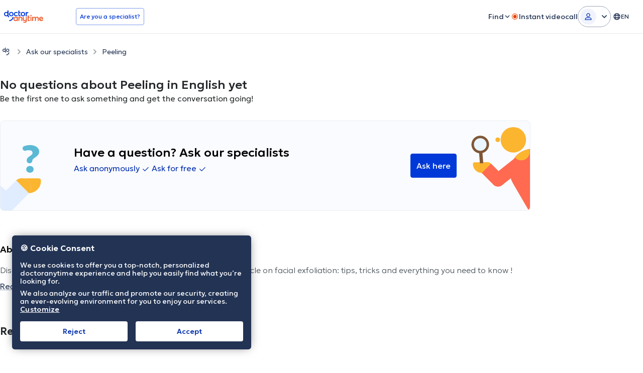

--- FILE ---
content_type: text/javascript
request_url: https://www.doctoranytime.be/dist/vite/index.oPn1S6eS.js
body_size: 2085
content:
var M=(e,n,o)=>new Promise((t,c)=>{var r=d=>{try{s(o.next(d))}catch(E){c(E)}},f=d=>{try{s(o.throw(d))}catch(E){c(E)}},s=d=>d.done?t(d.value):Promise.resolve(d.value).then(r,f);s((o=o.apply(e,n)).next())});import{s as k,u as g}from"./dat-button.DEM2WLvs.js";import{u as L}from"./index.DCW3jyMY.js";import{i as T}from"./index.4fSXNVRS.js";import{d as P}from"./post.Bfj6R-n4.js";import{d as S}from"./dom.CZsrNE0w.js";import{c as A,d as O}from"./helpers.D_Dt5h6J.js";import{l as D,e as x}from"./index.f65a6q88.js";import{i as _,g as Q}from"./dat.DYt1eiG5.js";import{g as l}from"./universalAnalyticsEvents.BHTbLIQp.js";const y=e=>M(null,null,function*(){if(_())return new Promise(t=>{t("")});const n=Q.get("CurrentLanguage")||Q.get("DefaultLanguage");return(yield D(x.reCaptcha,`render=explicit&hl=${n}`))?new Promise(t=>{grecaptcha.ready(()=>{const c=F(e),r=Q.get("RecaptchaSiteKey"),f=grecaptcha.render(c,{sitekey:r,callback:s=>{!s||s.length===0?(console.error("reCaptcha script did not return token"),t("")):t(s)},size:"invisible"});grecaptcha.reset(f),grecaptcha.execute(f)})}):new Promise(t=>{console.error("Could not load reCaptcha script"),t("")})}),F=e=>{const n="recaptcha-invisible",o=e.querySelector(`.${n}`);o&&o.remove();const t=document.createElement("div");return t.classList.add(n),e.appendChild(t),t};var i=(e=>(e.FORM="[data-qna-question-step-1]",e.SUBMIT="[data-qnaStep1-submit]",e.CANCEL="[data-qnaStep1-cancel]",e.RAPID_SUGGESTION_CONTINUE="[data-open-suggestion]",e.PRODUCT_SUGGESTION_BTN="[data-suggestion-btn]",e))(i||{}),B=(e=>(e.FORM="qnaQuestionStep-1",e))(B||{}),N=(e=>(e.SUBMIT_QUESTION="/procedures/SubmitPatientQuestionAjax",e.UPDATE_QUESTION="/procedures/UpdatePatientQuestionAjax",e.NEW_SUBMIT_ENDPOINT="/procedures/SubmitAndMatchPatientQuestionAjax",e))(N||{}),m=(e=>(e.None="None",e.RapidResponseGP="RapidResponseGP",e.RapidResponseGYN="RapidResponseGYN",e.RapidResponsePSY="RapidResponsePSY",e.InstantChat="InstantChat",e.MedicationRelated="MedicationRelated",e))(m||{});const b=L(),p=T();let h=null;const G=()=>{b.addEvent("submitFormValidation",e=>{const n=e.form,o=e.success,t=e.event;o&&(t.preventDefault(),B.FORM in n.dataset&&$(n))}),S(i.CANCEL).forEach(e=>{e.addEventListener("click",function(n){n.preventDefault();const o=document.getElementById("qna-question-form");o&&q(o),A(),C()})}),window.addEventListener("DOMContentLoaded",()=>{var n;const e=(n=S("[data-qna-question-ask]"))==null?void 0:n[0];e&&H(e)}),V()},$=e=>M(null,null,function*(){k(i.SUBMIT);const n=document.getElementById("TermsAccepted");if(n&&!n.checked){g(i.SUBMIT),n.focus(),n.scrollIntoView({behavior:"smooth",block:"center"});return}const o=e.querySelector('input[name="Email"]');if(o&&o.value.trim()&&!/^[^\s@]+@[^\s@]+\.[^\s@]+$/.test(o.value.trim())){g(i.SUBMIT),o.focus(),o.scrollIntoView({behavior:"smooth",block:"center"});return}if(!b.validateForm(e)){g(i.SUBMIT);return}const t=yield y(e),c=new FormData(e),r=document.getElementById("TermsAccepted"),f=r?r.checked:!1,s={};c.forEach((v,a)=>{const u=v.toString();a==="TermsAccepted"?s[a]=u==="true":a==="ProcedureId"?s[a]=u?parseInt(u,10):null:a==="QuestionSource"?s[a]=parseInt(u,10):s[a]=u}),s.TermsAccepted=f,s.Specialties||(s.Specialties=[]);const d=v=>{const a=v.Data.response.Categorization,u=v.Data.response.CategorizationProductUrl;A(),a===m.None?p.list.qnaQuestionAskSuccess.open():p.list.qnaQuestionSuggestionSuccess.open(),S(i.FORM).forEach(R=>{q(R)}),l("QnaAskAQuestionSuccessMessage","AskAQuestionSection"),a!==m.None&&S(i.RAPID_SUGGESTION_CONTINUE).forEach(R=>{R.addEventListener("click",function(Z){l("QnaAskAQuestionSuggestionSuccessMsg","AskAQuestionSection"),p.list.qnaQuestionSuggestionSuccess.close(),a===m.InstantChat?(p.list.qnaInstantCareChatModal.open(),l("QnaInstantCareChatModalSeen","AskAQuestionSection")):a===m.MedicationRelated?(p.list.qnaMedicationRelatedChatModal.open(),l("QnaMedicationRelatedChatModalSeen","AskAQuestionSection")):(p.list.qnaQuestionSuggestionRapid.open(),l("QnaAskAQuestionSuggestionModalRapidSeen","AskAQuestionSection")),S(i.PRODUCT_SUGGESTION_BTN).forEach(U=>{U.addEventListener("click",function(ee){k(this),a===m.InstantChat?l("QnaInstantCareChatButtonClicked","AskAQuestionSection"):a===m.MedicationRelated?l("QnaMedicationRelatedChatButtonClicked","AskAQuestionSection"):l("SuggestionModalRapidButtonClicked","AskAQuestionSection"),window.location.href=u})})})})},E=()=>{A(),p.list.qnaQuestionAskFailed.open()},w=()=>{g(i.SUBMIT)};P({url:N.NEW_SUBMIT_ENDPOINT,body:s,recaptchaToken:t,success:d,failed:E,always:w})}),q=e=>{const n=[],o=S(`${i.FORM} select[multiple]`);o.forEach(t=>{t.querySelectorAll("option").forEach((c,r)=>{n.push(c.selected)})}),e.reset(),b.resetForm(e),window.removeEventListener("beforeunload",I),o.forEach(t=>{t.querySelectorAll("option").forEach((c,r)=>{c.selected=n[r]})}),window.removeEventListener("beforeunload",I)},H=e=>{e&&e.addEventListener("input",function(n){this.value!=""?window.addEventListener("beforeunload",I,{once:!0}):window.removeEventListener("beforeunload",I)})},I=e=>{},V=()=>{document.addEventListener("DatModalAfterOpen",e=>{var t;((t=e.detail)==null?void 0:t.id)==="qna-ask-question-modal"&&W()}),document.addEventListener("DatModalAfterClose",e=>{var t;((t=e.detail)==null?void 0:t.id)==="qna-ask-question-modal"&&C()})},W=()=>{C(),h=O(()=>{A(),C()})},C=()=>{h&&(h.destroyOnBackButton(),h=null)},Y={bindEvents:G};function j(){T()}const K={bindEvents:j};function z(){T()}const J={bindEvents:z},X=()=>{Y.bindEvents(),K.bindEvents(),J.bindEvents()},ue={init:X};export{ue as a,Y as f,y as g};


--- FILE ---
content_type: image/svg+xml
request_url: https://www.doctoranytime.be/images/assets/qna/ask-specialist/qna-mobile.svg
body_size: 827
content:
<svg width="89" height="91" viewBox="0 0 89 91" fill="none" xmlns="http://www.w3.org/2000/svg">
<path d="M88.5291 42.8735C84.5174 37.733 77.159 36.8659 72.0927 40.9364L36.9562 69.1668C31.8899 73.2373 31.0354 80.7036 35.0471 85.844C39.0588 90.9845 46.4173 91.8516 51.4835 87.7811L86.62 59.5507L88.5291 42.8735Z" fill="#E0ECFF"/>
<path d="M0.0012207 50.0801C0.0012207 48.3277 1.40338 46.9044 3.13108 46.9044H24.9837C27.5596 46.9044 29.6506 49.0261 29.6506 51.6396V61.3331C29.6506 63.9467 27.5596 66.0684 24.9837 66.0684H15.7598C7.06259 66.0684 0.00180171 58.9041 0.00180171 50.0795L0.0012207 50.0801Z" fill="#FCB52F"/>
<path d="M52.4193 86.8738C50.1341 89.1925 47.1391 90.3521 44.1447 90.3486C41.1503 90.3521 38.1559 89.1931 35.8707 86.8738L16.3625 67.0799C16.0724 66.7856 15.7998 66.4806 15.5481 66.1615C11.8165 61.503 12.0857 54.6354 16.366 50.2924C20.6428 45.953 27.4112 45.6799 32.0025 49.4667C32.317 49.7221 32.6176 49.9981 32.9077 50.2924L52.4158 70.0863C56.9862 74.7237 56.9862 82.24 52.4193 86.8738Z" fill="#E0ECFF"/>
<path d="M32.0019 49.4667L15.5481 66.1615C11.8166 61.503 12.0857 54.6354 16.366 50.2924C20.6428 45.953 27.4112 45.6799 32.0025 49.4667H32.0019Z" fill="#FCB52F"/>
<path d="M12.6132 23.9361C10.8228 23.9361 9.31351 22.6003 9.23194 20.885C9.2133 20.4889 9.22354 20.1236 9.26223 19.7888C9.38715 18.7181 9.75772 17.8231 10.3744 17.1038C10.9906 16.3845 11.8156 15.7054 12.849 15.0661C14.315 14.1393 15.3022 13.3758 15.8108 12.7767C16.3189 12.1772 16.5734 11.4941 16.5734 10.727C16.5734 9.60843 16.1567 8.77333 15.3237 8.22166C14.4903 7.67044 13.2658 7.39461 11.6497 7.39461C10.3833 7.39461 9.24172 7.56672 8.22557 7.91006C8.144 7.93778 8.0629 7.96594 7.98133 7.995C6.43054 8.55159 4.71614 7.7138 4.28171 6.18085L4.09574 5.52457C3.74008 4.27058 4.38053 2.95355 5.61016 2.40904L5.63907 2.39652C6.59695 1.97316 7.74267 1.6173 9.07578 1.32985C10.4089 1.04239 11.8501 0.898438 13.4 0.898438C15.5996 0.898438 17.5699 1.24222 19.3114 1.92935C21.0523 2.61647 22.4358 3.58748 23.4608 4.84192C24.4853 6.0968 24.998 7.57119 24.998 9.26464C24.998 10.2558 24.8107 11.1669 24.4354 11.9975C24.0607 12.8286 23.444 13.648 22.5859 14.4545C21.7273 15.2619 20.582 16.1368 19.1491 17.0796C18.1824 17.7028 17.4744 18.2943 17.0246 18.8535C16.5748 19.4133 16.3202 20.0803 16.262 20.855C16.2615 20.8626 16.2611 20.8707 16.2601 20.8783C16.1371 22.5891 14.6935 23.9352 12.905 23.9352H12.6141L12.6132 23.9361ZM13.2742 35.8984C12.0077 35.8984 10.9076 35.5108 9.97494 34.7356C9.04176 33.9605 8.57516 32.9255 8.57516 31.6313C8.57516 30.7524 8.78772 29.9933 9.21282 29.354C9.63746 28.7151 10.208 28.2194 10.9249 27.8675C11.6413 27.5161 12.4244 27.34 13.2742 27.34C14.5569 27.34 15.657 27.7276 16.5734 28.5028C17.4898 29.278 17.9479 30.321 17.9479 31.6313C17.9479 32.5102 17.7354 33.2697 17.3108 33.9086C16.8857 34.5479 16.3193 35.0396 15.6108 35.383C14.9023 35.7263 14.1239 35.8984 13.2737 35.8984H13.2742Z" fill="#5BB9D4"/>
</svg>


--- FILE ---
content_type: text/javascript
request_url: https://www.doctoranytime.be/dist/vite/index.DCkSm5s8.js
body_size: 523
content:
import{d as f}from"./dom.CZsrNE0w.js";import{S as y}from"./splide.esm.BenR5dLP.js";const b="data-splide-product-carousel";function A(){const o=f(`[${b}]`);o==null||o.forEach((i,t)=>{const e=new y(i,{pagination:!1,gap:8,breakpoints:{768:{destroy:!0}}}),c=e.options.perPage,h=e.options.perMove;e.on("ready",function(){var l;const{Slides:a}=e.Components;if(c)for(let n=0;n<c;n++)(l=a.getAt(n))==null||l.slide.classList.add("has-opacity")}),e.mount();const{Slides:p}=e.Components;e.on("move",function(a,l,n){if(p.forEach(r=>{r.slide.classList.remove("has-opacity")}),c)for(let r=0;r<c;r++){let s;if(a>l)s=p.getAt(a+r);else{const u=a-r;s=p.getAt(u+h)}s==null||s.slide.classList.add("has-opacity")}})})}function C(){w()}function w(){f("[data-alpha-browse-filter-search]")[0].addEventListener("keyup",i=>{const t=i.currentTarget.value;f("[data-alpha-browse-saerch-loop]")[0].querySelectorAll("[data-alpha-browse-group]").forEach((c,h,p)=>{const a=c;let l=0,n=0;const r=a.querySelectorAll("[data-alpha-browse-search-term]");Array.from(r).filter(s=>{var m;l++;const u=s.innerText,g=d(u).toLowerCase().indexOf(d(t.toLowerCase()))<0;g&&n++,(m=s.closest("li"))==null||m.classList.toggle("is-hidden",g),S(t.toLowerCase(),s)}),a.classList.toggle("is-hidden",l==n)})})}function S(o,i){let t=i.getAttribute("data-default-text");const e=d(t!=null?t:"").toLowerCase().indexOf(d(o.toLowerCase()));e<0?i.innerHTML=t!=null?t:"":(t=(t==null?void 0:t.substring(0,e))+"<span class='highlight'>"+(t==null?void 0:t.substring(e,e+o.length))+"</span>"+(t==null?void 0:t.substring(e+o.length)),i.innerHTML=t)}function d(o){return o.normalize("NFD").replace(/[\u0300-\u036f]/g,"")}export{C as a,A as i};


--- FILE ---
content_type: text/javascript
request_url: https://www.doctoranytime.be/dist/vite/ts-qna-category-page.XiNYALwW.js
body_size: 217
content:
import{Y as i}from"./yall.DHSEbbeK.js";import{a as t}from"./index.oPn1S6eS.js";import{i as o}from"./index.DaZwL3NF.js";import{i as r}from"./index.Vm3DfNeQ.js";import{g as m}from"./universalAnalyticsEvents.BHTbLIQp.js";import{i as p,a}from"./index.DCkSm5s8.js";import{i as e}from"./index.D5qSK-q1.js";import"./dat-button.DEM2WLvs.js";import"./dom.CZsrNE0w.js";import"./types.BWdXMtgP.js";import"./index.DCW3jyMY.js";import"./customEventStore.Di2snKOi.js";import"./index.4fSXNVRS.js";import"./transitions.Chb054bN.js";import"./random.C19Uxin4.js";import"./svg-icons.DZQm9AYN.js";import"./preload-helper.IyW7p0WB.js";import"./dynamic-import-helper.BheWnx7M.js";import"./elementInViewport.xe4FPB9B.js";import"./mobileAppBridge.B4WE9REV.js";import"./post.Bfj6R-n4.js";import"./tokens.BU2cqUkR.js";import"./index.C-oIOqGq.js";import"./url.CVuuu65o.js";import"./dat.DYt1eiG5.js";import"./localizerHelper.BapUfS6Z.js";import"./helpers.D_Dt5h6J.js";import"./index.f65a6q88.js";import"./splide.esm.BenR5dLP.js";i({lazyClass:"lazy-image"});o();r();t.init();p();a();e();model.CurrentLanguageQuestionsExist||m("QnaCategoryPageWithNoContentViewed","QnaCategoryPageWithNoContent");


--- FILE ---
content_type: text/javascript
request_url: https://www.doctoranytime.be/dist/vite/index.DCW3jyMY.js
body_size: 2318
content:
var p=Object.defineProperty;var v=Object.getOwnPropertySymbols;var b=Object.prototype.hasOwnProperty,L=Object.prototype.propertyIsEnumerable;var f=(a,t,e)=>t in a?p(a,t,{enumerable:!0,configurable:!0,writable:!0,value:e}):a[t]=e,m=(a,t)=>{for(var e in t||(t={}))b.call(t,e)&&f(a,e,t[e]);if(v)for(var e of v(t))L.call(t,e)&&f(a,e,t[e]);return a};import{u as g}from"./customEventStore.Di2snKOi.js";import{i as z,d as l}from"./dom.CZsrNE0w.js";class V{constructor(t){this._events=t,this._rules={},this._defaults={errorClass:"is-invalid",errorContainer:e=>!1,ignore:e=>!!(e.matches("[contenteditable=true]:not([name])")||z(e)&&!e.classList.contains("val-hidden"))}}setDefaults(t){this._defaults=m(m({},this._defaults),t)}getDefaults(){return this._defaults}addRule(t,e){return this._rules.hasOwnProperty(t)?!1:(this._rules[t]=e,!0)}validateElement(t,e=!0){if(this._events.emit("beforeElementValidation",{element:t}),this._defaults.ignore(t))return!0;const s=t.validationInfo;let r=!0,n="";return s.rules.forEach(o=>{r&&this._rules.hasOwnProperty(o)&&(this._rules[o].test(t.value,t)||(r=!1,n=s.messages[o]))}),t.dataset.valstatus=r?"true":"false",e&&this.toggleErrors(t,r,n),this._events.emit("afterElementValidation",{element:t,success:r}),r}validateForm(t,e=!0){let s=!0;return this._events.emit("beforeFormValidation",{form:t}),l("[data-val=true]",t).forEach(r=>{this._defaults.ignore(r)||this.validateElement(r,e)||(s=!1)}),t.dataset.valstatus=s?"true":"false",this._events.emit("afterFormValidation",{form:t,success:s}),s}sendSubmitFormEvent(t,e,s){this._events.emit("submitFormValidation",{form:t,event:e,success:s})}resetElement(t){this._events.emit("beforeElementReset",{element:t}),this.toggleErrors(t,!0,""),this._events.emit("afterElementReset",{element:t})}resetForm(t){this._events.emit("beforeFormReset",{form:t}),l("[data-val=true]",t).forEach(this.resetElement.bind(this)),this._events.emit("afterFormReset",{form:t})}getValidationStatus(t){return!("valstatus"in t.dataset&&t.dataset.valstatus==="false")}toggleErrors(t,e,s){const r=t.getAttribute("name");t.setAttribute("aria-invalid",e.toString());const n=l(`[data-valmsg-for="${r}"]`)[0];n!=null&&(n.innerHTML=e?"":s);const o=l(`[data-valcntr-for="${r}"]`)[0];o!=null&&o.classList[e?"remove":"add"](this._defaults.errorClass);const d=this._defaults.errorContainer(t);d!==!1&&d.classList[e?"remove":"add"](this._defaults.errorClass)}}const R=/[A-Z]+/,w=/.{6,}/,F=/^([a-zA-Z0-9_.+-])+@(([a-zA-Z0-9-])+.)+([a-zA-Z0-9]{2,4})+$/,A=/^(0[1-9]|[12][0-9]|3[01])[/](0[1-9]|1[012])[/][0-9]{4}$/,M=/^(0[1-9]|[12][0-9]|3[01])[/](0[1-9]|1[012])[/][0-9]{4} [0-9]{2}:[0-9]{2}$/,C=/^([01][0-9]||2[0-3])[:][0-5][0-9]$/,T=/^[a-zA-Z0-9][a-zA-Z0-9-]{1,61}[a-zA-Z0-9](?:\.[a-zA-Z]{2,})+$/,x=a=>R.test(a)&&w.test(a),D=a=>a==="-- NOT AVAILABLE --"||F.test(a),I=(a,t)=>(t?M:A).test(a),y=a=>C.test(a),N=a=>T.test(a),S=(a,t)=>a.length>=t,P=(a,t)=>a.length<=t,Z=(a,t)=>a>=t,$=(a,t)=>a<=t;class O{constructor(){}test(t,e){return!t||D(t)}}class q{constructor(){}test(t,e){return!t||x(t)}}class U{constructor(){}test(t,e){t=k(t,e);var s=e.dataset["val-localizedrequired-trimwhitespaces"],r=!!s&&s.toLowerCase()==="true";return(r?t.trim():t)!==""}}const k=(a,t)=>{if(t.nodeName==="INPUT"){const e=t;if(e.type==="checkbox")return e.checked?"1":""}return a};class H{constructor(t){this._validator=t}parse(){window.addEventListener("DOMContentLoaded",t=>{l("form").forEach(s=>{this.parseForm(s)}),new MutationObserver((s,r)=>{for(const n of s)n.type==="childList"&&n.addedNodes.forEach(o=>{o.nodeName==="FORM"&&this.parseForm(o)})}).observe(document.body,{attributes:!0,childList:!0,subtree:!0})})}parseElement(t){const e=t.attributes;let s=[],r={},n={};for(let o=0;o<e.length;++o){const d=e[o].nodeName,c=e[o].nodeValue;if(c!==null&&d.split("-").length===3){const u=d.split("-").slice(-1)[0];s.push(u),r[u]=c}}t.validationInfo={rules:s,messages:r,params:n}}parseForm(t){"isvalinit"in t.dataset||t.hasAttribute("data-val-novalidate")||l("[data-val=true]",t).length!==0&&(t.setAttribute("novalidate","novalidate"),t.addEventListener("submit",this.onFormSubmit.bind(this)),t.dataset.isvalinit="true",l("[data-val=true]",t).forEach(e=>{this.parseElement(e)}))}onFormSubmit(t){const e=t.target,s=this._validator.validateForm(e);"isvalonce"in e.dataset||(e.dataset.isvalonce="true",l("[data-val=true]",e).forEach(r=>{this._validator.getDefaults().ignore(r)||this.addLiveValidationEvents(r)})),s||t.preventDefault(),this._validator.sendSubmitFormEvent(e,t,s)}addLiveValidationEvents(t){const e=["text","password","email","search","number","tel","url"];if(t.nodeName==="TEXTAREA"){t.addEventListener("keyup",()=>{this._validator.validateElement(t)});return}if(t.nodeName==="INPUT"){const s=t;if(e.includes(s.type)){t.addEventListener("keyup",()=>{this._validator.validateElement(t)});return}}t.addEventListener("change",()=>{this._validator.validateElement(t)})}}class E{constructor(t){this._hasTime=t}test(t,e){return!t||I(t,this._hasTime)}}class B{constructor(){}test(t,e){return!t||y(t)}}class Q{constructor(){}test(t,e){return!t||Z(t,parseInt(e.dataset.valLocalizedminvalueMin||"0"))}}class X{constructor(){}test(t,e){return!t||$(t,parseInt(e.dataset.valLocalizedmaxvalueMax||"0"))}}class j{constructor(){}test(t,e){return!t||S(t,parseInt(e.dataset.valLocalizedminlengthMin||"0"))}}class G{constructor(){}test(t,e){return!t||P(t,parseInt(e.dataset.valLocalizedmaxlengthMax||"0"))}}class J{constructor(){}test(t,e){return!t||N(t)}}class K{constructor(){}test(t,e){const s=e.dataset.valLocalizedrequiredconditionalCompareprop,r=s?`#${s}`:"",n=l(r)[0];return!(n&&n.checked&&!t)}}const _=g(),i=new V(_),W=new H(i);i.addRule("localizedrequired",new U);i.addRule("localizedpassword",new q);i.addRule("localizedemail",new O);i.addRule("localizeddate",new E(!1));i.addRule("localizeddatetime",new E(!0));i.addRule("localizedtime",new B);i.addRule("localizedminvalue",new Q);i.addRule("localizedmaxvalue",new X);i.addRule("localizedminlength",new j);i.addRule("localizedmaxlength",new G);i.addRule("localizeddomain",new J);i.addRule("localizedrequiredconditional",new K);W.parse();function at(a){i.setDefaults(a||{});const t=()=>i,e=(u,h)=>{_.listenOn(u,h)},s=(u,h)=>i.addRule(u,h),r=i.validateForm.bind(i),n=i.validateElement.bind(i),o=i.resetForm.bind(i),d=i.resetElement.bind(i),c=i.getValidationStatus.bind(i);return{instance:t,addEvent:e,addRule:s,validateForm:r,validateElement:n,resetForm:o,resetElement:d,isValid:c}}export{at as u};


--- FILE ---
content_type: text/javascript
request_url: https://www.doctoranytime.be/dist/vite/dat-button.DEM2WLvs.js
body_size: -14
content:
import{d as u}from"./dom.CZsrNE0w.js";import{i as r}from"./types.BWdXMtgP.js";const i={LOADING:["is-loading","dat-button--loading"],DISABLED:["is-disabled","dat-button--disabled"]};function l(t,a){n(t).forEach(s=>{s.classList.add(...i.LOADING),s.setAttribute("tabindex","-1"),a===!0&&s.classList.add(...i.DISABLED)})}function f(t,a){n(t).forEach(s=>{s.classList.remove(...i.LOADING),s.removeAttribute("tabindex"),a===!0&&s.classList.remove(...i.DISABLED)})}const n=t=>r(t)?u(t):t instanceof Element?[t]:t;var d=(t=>(t.SOLID="dat-button--solid",t.OUTLINE="dat-button--outline",t.GHOST="dat-button--ghost",t))(d||{});const m=(t,a)=>{const e=n(t),s=Object.values(d).map(o=>o);e.forEach(o=>{o.classList.remove(...s),o.classList.add(a)})};export{m as a,d as e,l as s,f as u};


--- FILE ---
content_type: text/javascript
request_url: https://www.doctoranytime.be/dist/vite/index.BpoPjvmr.js
body_size: 387
content:
import{_ as u,d as n,b as l}from"./universalAnalyticsEvents.BHTbLIQp.js";import{g as m}from"./index.DHkRr-rc.js";import{u as i}from"./index.pkn9zwQV.js";const d=()=>{window.setTimeout(function(){window.dataLayer&&window.dataLayer.push({event:"afterLoad"})},u.afterLoadTime)},c=["utm_source","utm_medium","utm_campaign","utm_term","utm_content"],f=()=>{const t=i();c.forEach(e=>{const s=new URLSearchParams(window.location.search).get(e);s&&t.setItem(`lsLast_${e}`,s)})},w=()=>{f()},P=()=>{const t=i();return c.reduce((s,r)=>{const o=t.getItem(`lsLast_${r}`);return o&&(s[r]=o),s},{})},g=()=>{const t="NOT_SET";if(!window.globalSettings.EnableABTests)return t;const e=m();if(e===void 0||Object.keys(e).length===0)return t;let s="";for(const r in e)if(Object.hasOwnProperty.call(e,r)){const o=e[r];s+=`${r}${o}*`}return s.slice(0,-1)},p=()=>{const t=g();n({daABTests:t})},T=()=>{w();const t=P();for(const e in t)Object.hasOwnProperty.call(t,e)&&t[e]&&n({[e]:t[e]})},U=()=>{if(window.daUserProperties){for(const t in window.daUserProperties)if(Object.hasOwnProperty.call(window.daUserProperties,t)){const e=window.daUserProperties[t],s={};s[t]=e,n(s)}p(),T()}};let a=!1;const h=()=>{a||(a=!0,U(),l(),d())};export{h as g};
